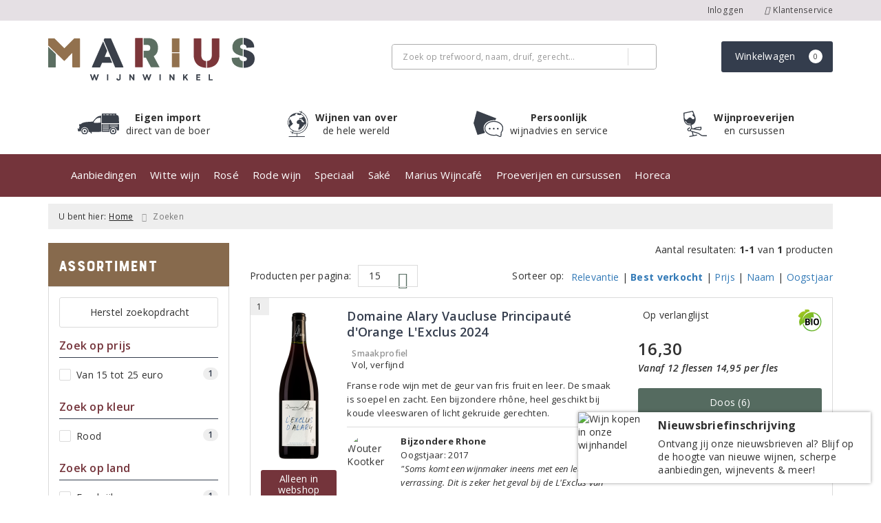

--- FILE ---
content_type: image/svg+xml
request_url: https://www.mariuswijn.nl/assets/front/2518/img/header/icon-bezorging.svg
body_size: 4113
content:
<svg id="Laag_1" data-name="Laag 1" xmlns="http://www.w3.org/2000/svg" viewBox="0 0 67.52 33.32"><defs><style>.cls-1{fill:#3a404a;}</style></defs><path class="cls-1" d="M29.74,6.92c-1.71,1.8-3.36,3.65-4.93,5.57a.88.88,0,0,1-.64.4c-3,.15-5.94.3-8.91.5a29.46,29.46,0,0,0-5.83,1,9.15,9.15,0,0,0-4.26,2.16,1.1,1.1,0,0,1-1.49.31.78.78,0,0,0-.94.05,2.19,2.19,0,0,0,0,2.94.5.5,0,0,1,.14.16l-.09.59a18.78,18.78,0,0,0-.77,4.14c0,.13,0,.25-.18.29a.3.3,0,0,1-.32-.14,3.3,3.3,0,0,1-.26-.39c-.21-.39-.4-.78-.62-1.17C.6,23.15.51,23,.29,23s-.24.24-.26.42,0,.45,0,.68c0,.56.07,1.13.05,1.69A2.38,2.38,0,0,0,.78,28a3,3,0,0,0,1.33.55c.19.05.24-.11.24-.26,0-.37.18-.33.44-.29L5,28.41c0-.15,0-.29,0-.45a6.32,6.32,0,0,1,7.22-6.25,6.42,6.42,0,0,1,4.5,3.13,5.88,5.88,0,0,1,.76,4.47c.06,0,1.61,0,2.22,0a.68.68,0,0,1,.65.35c.39.62.81,1.23,1.23,1.84.18.28.43.49.79.35a.69.69,0,0,0,.42-.82c0-.37-.09-.74-.16-1.1s0-.64.51-.64c1.65,0,3.31-.05,5-.07,3.19,0,6.38,0,9.57-.08a.5.5,0,0,0,.5-.5V3.45C34.86,3.69,32,4.57,29.74,6.92Zm6.74,7.71-8.91.09a1.89,1.89,0,0,1-.67-.12,1.1,1.1,0,0,1-.63-1.55,2,2,0,0,1,.33-.54c.86-1.06,1.76-2.1,2.66-3.13A8.27,8.27,0,0,1,35,6.78a12,12,0,0,1,1.47,0,1,1,0,0,1,1,1.06c0,1,0,1.93,0,2.9h0c0,.93,0,1.86,0,2.79C37.56,14.29,37.26,14.62,36.48,14.63Z"/><path class="cls-1" d="M11.24,26.25A1.71,1.71,0,1,0,13,28,1.73,1.73,0,0,0,11.24,26.25Z"/><path class="cls-1" d="M11.23,22.61A5.36,5.36,0,1,0,16.59,28,5.36,5.36,0,0,0,11.23,22.61Zm0,8.82a3.48,3.48,0,1,1,0-6.95,3.48,3.48,0,0,1,0,7Z"/><path class="cls-1" d="M67.43,15.47c0-1.77,0-2.67-.07-4.29a43.21,43.21,0,0,0-.27-4.95,4.21,4.21,0,0,0-4.5-3.89c-4.52,0-9.05,0-13.57.08-3.18.06-6.37,0-9.55,0h-.31v13Z"/><path class="cls-1" d="M57.84,26.25A1.71,1.71,0,1,0,59.55,28,1.73,1.73,0,0,0,57.84,26.25Z"/><path class="cls-1" d="M57.83,22.61A5.36,5.36,0,1,0,63.19,28,5.36,5.36,0,0,0,57.83,22.61Zm0,8.82A3.48,3.48,0,1,1,61.32,28,3.54,3.54,0,0,1,57.83,31.43Z"/><path class="cls-1" d="M62.29,4.91H40.39a.68.68,0,0,1-.68-.68V.68A.67.67,0,0,1,40.39,0h21.9A.68.68,0,0,1,63,.68V4.23A.69.69,0,0,1,62.29,4.91ZM41.07,3.55H61.61V1.36H41.07Z"/><path class="cls-1" d="M62.29,4.91H51.34a.68.68,0,0,1-.68-.68V.68A.67.67,0,0,1,51.34,0H62.29A.68.68,0,0,1,63,.68V4.23A.69.69,0,0,1,62.29,4.91ZM52,3.55h9.59V1.36H52Z"/><path class="cls-1" d="M62.29,4.91H56.81a.69.69,0,0,1-.68-.68V.68A.68.68,0,0,1,56.81,0h5.48A.68.68,0,0,1,63,.68V4.23A.69.69,0,0,1,62.29,4.91Zm-4.8-1.36h4.12V1.36H57.49Z"/><path class="cls-1" d="M45.8,4.91H40.32a.69.69,0,0,1-.68-.68V.68A.68.68,0,0,1,40.32,0H45.8a.68.68,0,0,1,.68.68V4.23A.69.69,0,0,1,45.8,4.91ZM41,3.55h4.12V1.36H41Z"/><path class="cls-1" d="M67.51,18.39c0-.61-.06-1.18-.07-1.75H39.16V29.12c4.08-.06,8.59,0,12.64-.12a5.91,5.91,0,0,1-.11-1,6,6,0,0,1,.27-1.7,5.59,5.59,0,0,1,.9-1.91,6.23,6.23,0,0,1,11.23,2.54h2.77c.17,0,.37,0,.37-.25,0-.6.3-1.13.29-1.74C67.48,22.59,67.51,20.29,67.51,18.39Zm-16.75,9a2,2,0,0,1-.35,0H41.17a3.38,3.38,0,0,1-.45,0,.34.34,0,0,1-.33-.37c0-.36.18-.41.34-.44a2.11,2.11,0,0,1,.35,0h9.24a3.39,3.39,0,0,1,.45,0,.33.33,0,0,1,.34.37C51.12,27.3,50.93,27.34,50.76,27.38Zm0-2.12a2,2,0,0,1-.35,0H41.17a3.39,3.39,0,0,1-.45,0c-.15,0-.32-.06-.33-.37s.18-.4.34-.44a2.08,2.08,0,0,1,.35,0h9.24a3.39,3.39,0,0,1,.45,0,.33.33,0,0,1,.34.36C51.12,25.19,50.93,25.23,50.76,25.26Zm0-2.11a2,2,0,0,1-.35,0H41.17a3.38,3.38,0,0,1-.45,0,.34.34,0,0,1-.33-.37c0-.36.18-.41.34-.44a2.11,2.11,0,0,1,.35,0h9.24a3.39,3.39,0,0,1,.45,0,.33.33,0,0,1,.34.37C51.12,23.07,50.93,23.11,50.76,23.15Zm0-2.12a2,2,0,0,1-.35,0H41.17a3.39,3.39,0,0,1-.45,0c-.15,0-.32-.06-.33-.37s.18-.4.34-.44a2.08,2.08,0,0,1,.35,0h9.24a2.26,2.26,0,0,1,.45,0,.33.33,0,0,1,.34.36C51.12,21,50.93,21,50.76,21Zm0-2.11a2,2,0,0,1-.35,0H41.17a3.38,3.38,0,0,1-.45,0,.34.34,0,0,1-.33-.37c0-.36.18-.41.34-.44a2.11,2.11,0,0,1,.35,0h9.24a3.39,3.39,0,0,1,.45,0,.33.33,0,0,1,.34.37C51.12,18.84,50.93,18.88,50.76,18.92ZM65.17,21a2,2,0,0,1-.35,0H53.2a3.39,3.39,0,0,1-.45,0c-.15,0-.32-.06-.34-.37s.18-.4.35-.44a2,2,0,0,1,.35,0H64.73a2.26,2.26,0,0,1,.45,0,.33.33,0,0,1,.34.36C65.53,21,65.34,21,65.17,21Zm0-2.11a2,2,0,0,1-.35,0H53.2a3.38,3.38,0,0,1-.45,0,.35.35,0,0,1-.34-.37c0-.36.18-.41.35-.44a2.06,2.06,0,0,1,.35,0H64.73a3.39,3.39,0,0,1,.45,0,.33.33,0,0,1,.34.37C65.53,18.84,65.34,18.88,65.17,18.92Z"/></svg>